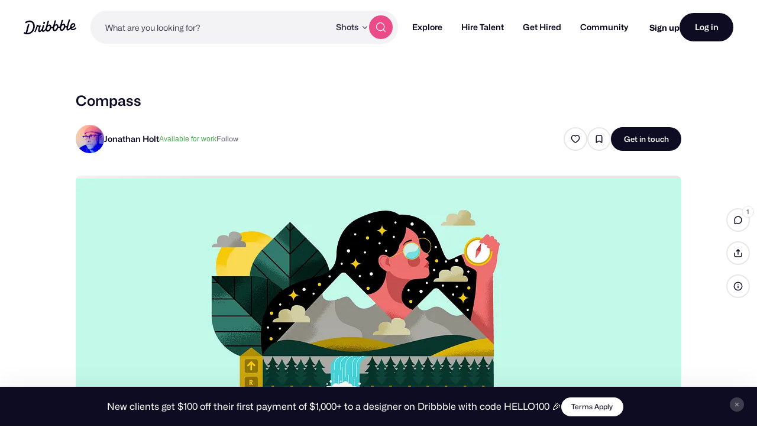

--- FILE ---
content_type: text/html; charset=UTF-8
request_url: https://dribbble.com/shots/15439038-Compass
body_size: 1802
content:
<!DOCTYPE html>
<html lang="en">
<head>
    <meta charset="utf-8">
    <meta name="viewport" content="width=device-width, initial-scale=1">
    <title></title>
    <style>
        body {
            font-family: "Arial";
        }
    </style>
    <script type="text/javascript">
    window.awsWafCookieDomainList = [];
    window.gokuProps = {
"key":"AQIDAHjcYu/GjX+QlghicBgQ/7bFaQZ+m5FKCMDnO+vTbNg96AEZmkVeO+H8QAX8NWh8p1RJAAAAfjB8BgkqhkiG9w0BBwagbzBtAgEAMGgGCSqGSIb3DQEHATAeBglghkgBZQMEAS4wEQQMmmzvN3L2qIXXy90OAgEQgDtlYSzPobh65MbBwAZFd/dFjBEJa5s5bNxDw9jW94oaj+3Yv/EPuH58XSM9rju3L7s74HfiyH/+PremLg==",
          "iv":"CgAFCjNvKQAAAuwK",
          "context":"gYeJnYWkWxkhRJXxcUAKGUbCcIKQj4Q5xrwnJnObaYBN1MdFZq5ZSMDxfnYwYlBifLQVfAipDPSGdgWZmoGaKYwrHxh6fJPpyP1my7p2SEdf9AVgINdK/zvWgICXqrIAUb98CcGQPoEFgAzyxUaxmweR1TNmNnl5/idaDDZd97a+j5rgEapduFClgoy5aqpstcHro89F3uER1a1d2RF8seTQZhoP42r4QMYDsg63GQxaERCDlG4xdg1mjuF0x2ec2ffmInICjZ8ildqGiO7mN5XgD8I/6P4vSYA5kgQcMbanO7EoR0OiFD8HQPxlY3a+uPKbk3R0kodoyTJMD1fzzak/RMQfcMM9w/unvyzjE21ZEY948kD6QWhuMHsOGPcYsQ=="
};
    </script>
    <script src="https://043df3d55a9e.947e1d2c.us-east-1.token.awswaf.com/043df3d55a9e/c9933a44d03a/a6adabef7897/challenge.js"></script>
</head>
<body>
    <div id="challenge-container"></div>
    <script type="text/javascript">
        AwsWafIntegration.saveReferrer();
        AwsWafIntegration.checkForceRefresh().then((forceRefresh) => {
            if (forceRefresh) {
                AwsWafIntegration.forceRefreshToken().then(() => {
                    window.location.reload(true);
                });
            } else {
                AwsWafIntegration.getToken().then(() => {
                    window.location.reload(true);
                });
            }
        });
    </script>
    <noscript>
        <h1>JavaScript is disabled</h1>
        In order to continue, we need to verify that you're not a robot.
        This requires JavaScript. Enable JavaScript and then reload the page.
    </noscript>
</body>
</html>

--- FILE ---
content_type: application/javascript
request_url: https://cdn.dribbble.com/assets/packs/js/25.11435ea4592252e75b66.js
body_size: 4401
content:
/*! For license information please see 25.11435ea4592252e75b66.js.LICENSE.txt */
(window.webpackJsonp=window.webpackJsonp||[]).push([[25],{232:function(t,e,o){!function(){"use strict";t.exports={polyfill:function(){var t=window,e=document;if(!("scrollBehavior"in e.documentElement.style)||!0===t.__forceSmoothScrollPolyfill__){var o,n=t.HTMLElement||t.Element,r={scroll:t.scroll||t.scrollTo,scrollBy:t.scrollBy,elementScroll:n.prototype.scroll||s,scrollIntoView:n.prototype.scrollIntoView},i=t.performance&&t.performance.now?t.performance.now.bind(t.performance):Date.now,l=(o=t.navigator.userAgent,new RegExp(["MSIE ","Trident/","Edge/"].join("|")).test(o)?1:0);t.scroll=t.scrollTo=function(){void 0!==arguments[0]&&(!0!==c(arguments[0])?d.call(t,e.body,void 0!==arguments[0].left?~~arguments[0].left:t.scrollX||t.pageXOffset,void 0!==arguments[0].top?~~arguments[0].top:t.scrollY||t.pageYOffset):r.scroll.call(t,void 0!==arguments[0].left?arguments[0].left:"object"!==typeof arguments[0]?arguments[0]:t.scrollX||t.pageXOffset,void 0!==arguments[0].top?arguments[0].top:void 0!==arguments[1]?arguments[1]:t.scrollY||t.pageYOffset))},t.scrollBy=function(){void 0!==arguments[0]&&(c(arguments[0])?r.scrollBy.call(t,void 0!==arguments[0].left?arguments[0].left:"object"!==typeof arguments[0]?arguments[0]:0,void 0!==arguments[0].top?arguments[0].top:void 0!==arguments[1]?arguments[1]:0):d.call(t,e.body,~~arguments[0].left+(t.scrollX||t.pageXOffset),~~arguments[0].top+(t.scrollY||t.pageYOffset)))},n.prototype.scroll=n.prototype.scrollTo=function(){if(void 0!==arguments[0])if(!0!==c(arguments[0])){var t=arguments[0].left,e=arguments[0].top;d.call(this,this,"undefined"===typeof t?this.scrollLeft:~~t,"undefined"===typeof e?this.scrollTop:~~e)}else{if("number"===typeof arguments[0]&&void 0===arguments[1])throw new SyntaxError("Value could not be converted");r.elementScroll.call(this,void 0!==arguments[0].left?~~arguments[0].left:"object"!==typeof arguments[0]?~~arguments[0]:this.scrollLeft,void 0!==arguments[0].top?~~arguments[0].top:void 0!==arguments[1]?~~arguments[1]:this.scrollTop)}},n.prototype.scrollBy=function(){void 0!==arguments[0]&&(!0!==c(arguments[0])?this.scroll({left:~~arguments[0].left+this.scrollLeft,top:~~arguments[0].top+this.scrollTop,behavior:arguments[0].behavior}):r.elementScroll.call(this,void 0!==arguments[0].left?~~arguments[0].left+this.scrollLeft:~~arguments[0]+this.scrollLeft,void 0!==arguments[0].top?~~arguments[0].top+this.scrollTop:~~arguments[1]+this.scrollTop))},n.prototype.scrollIntoView=function(){if(!0!==c(arguments[0])){var o=function(t){for(;t!==e.body&&!1===f(t);)t=t.parentNode||t.host;return t}(this),n=o.getBoundingClientRect(),i=this.getBoundingClientRect();o!==e.body?(d.call(this,o,o.scrollLeft+i.left-n.left,o.scrollTop+i.top-n.top),"fixed"!==t.getComputedStyle(o).position&&t.scrollBy({left:n.left,top:n.top,behavior:"smooth"})):t.scrollBy({left:i.left,top:i.top,behavior:"smooth"})}else r.scrollIntoView.call(this,void 0===arguments[0]||arguments[0])}}function s(t,e){this.scrollLeft=t,this.scrollTop=e}function c(t){if(null===t||"object"!==typeof t||void 0===t.behavior||"auto"===t.behavior||"instant"===t.behavior)return!0;if("object"===typeof t&&"smooth"===t.behavior)return!1;throw new TypeError("behavior member of ScrollOptions "+t.behavior+" is not a valid value for enumeration ScrollBehavior.")}function u(t,e){return"Y"===e?t.clientHeight+l<t.scrollHeight:"X"===e?t.clientWidth+l<t.scrollWidth:void 0}function a(e,o){var n=t.getComputedStyle(e,null)["overflow"+o];return"auto"===n||"scroll"===n}function f(t){var e=u(t,"Y")&&a(t,"Y"),o=u(t,"X")&&a(t,"X");return e||o}function h(e){var o,n,r,l,s=(i()-e.startTime)/468;l=s=s>1?1:s,o=.5*(1-Math.cos(Math.PI*l)),n=e.startX+(e.x-e.startX)*o,r=e.startY+(e.y-e.startY)*o,e.method.call(e.scrollable,n,r),n===e.x&&r===e.y||t.requestAnimationFrame(h.bind(t,e))}function d(o,n,l){var c,u,a,f,d=i();o===e.body?(c=t,u=t.scrollX||t.pageXOffset,a=t.scrollY||t.pageYOffset,f=r.scroll):(c=o,u=o.scrollLeft,a=o.scrollTop,f=s),h({scrollable:c,method:f,startTime:d,startX:u,startY:a,x:n,y:l})}}}}()},599:function(t,e,o){t.exports=function(){"use strict";var t="@@InfiniteScroll",e=function(t,e){var o,n,r,i,l,s=function(){t.apply(i,l),n=o};return function(){if(i=this,l=arguments,o=Date.now(),r&&(clearTimeout(r),r=null),n){var t=e-(o-n);t<0?s():r=setTimeout((function(){s()}),t)}else s()}},o=function(t){return t===window?Math.max(window.pageYOffset||0,document.documentElement.scrollTop):t.scrollTop},n=document.defaultView.getComputedStyle,r=function(t){for(var e=t;e&&"HTML"!==e.tagName&&"BODY"!==e.tagName&&1===e.nodeType;){var o=n(e).overflowY;if("scroll"===o||"auto"===o)return e;e=e.parentNode}return window},i=function(t){return t===window?document.documentElement.clientHeight:t.clientHeight},l=function(t){return t===window?o(window):t.getBoundingClientRect().top+o(window)},s=function(t){for(var e=t.parentNode;e;){if("HTML"===e.tagName)return!0;if(11===e.nodeType)return!1;e=e.parentNode}return!1},c=function(){if(!this.binded){this.binded=!0;var t=this,o=t.el,n=o.getAttribute("infinite-scroll-throttle-delay"),i=200;n&&(i=Number(t.vm[n]||n),(isNaN(i)||i<0)&&(i=200)),t.throttleDelay=i,t.scrollEventTarget=r(o),t.scrollListener=e(u.bind(t),t.throttleDelay),t.scrollEventTarget.addEventListener("scroll",t.scrollListener),this.vm.$on("hook:beforeDestroy",(function(){t.scrollEventTarget.removeEventListener("scroll",t.scrollListener)}));var l=o.getAttribute("infinite-scroll-disabled"),s=!1;l&&(this.vm.$watch(l,(function(e){t.disabled=e,!e&&t.immediateCheck&&u.call(t)})),s=Boolean(t.vm[l])),t.disabled=s;var c=o.getAttribute("infinite-scroll-distance"),a=0;c&&(a=Number(t.vm[c]||c),isNaN(a)&&(a=0)),t.distance=a;var f=o.getAttribute("infinite-scroll-immediate-check"),h=!0;f&&(h=Boolean(t.vm[f])),t.immediateCheck=h,h&&u.call(t);var d=o.getAttribute("infinite-scroll-listen-for-event");d&&t.vm.$on(d,(function(){u.call(t)}))}},u=function(t){var e=this.scrollEventTarget,n=this.el,r=this.distance;if(!0===t||!this.disabled){var s=o(e),c=s+i(e);(e===n?e.scrollHeight-c<=r:c+r>=l(n)-l(e)+n.offsetHeight+s)&&this.expression&&this.expression()}},a={bind:function(e,o,n){e[t]={el:e,vm:n.context,expression:o.value};var r=arguments;e[t].vm.$on("hook:mounted",(function(){e[t].vm.$nextTick((function(){s(e)&&c.call(e[t],r),e[t].bindTryCount=0,function o(){e[t].bindTryCount>10||(e[t].bindTryCount++,s(e)?c.call(e[t],r):setTimeout(o,50))}()}))}))},unbind:function(e){e&&e[t]&&e[t].scrollEventTarget&&e[t].scrollEventTarget.removeEventListener("scroll",e[t].scrollListener)}},f=function(t){t.directive("InfiniteScroll",a)};return window.Vue&&(window.infiniteScroll=a,Vue.use(f)),a.install=f,a}()},606:function(t,e,o){"use strict";t.exports=o(607).polyfill()},607:function(t,e,o){(function(e,o){var n;n=function(){"use strict";function t(t){return"function"===typeof t}var n=Array.isArray?Array.isArray:function(t){return"[object Array]"===Object.prototype.toString.call(t)},r=0,i=void 0,l=void 0,s=function(t,e){v[r]=t,v[r+1]=e,2===(r+=2)&&(l?l(p):g())},c="undefined"!==typeof window?window:void 0,u=c||{},a=u.MutationObserver||u.WebKitMutationObserver,f="undefined"===typeof self&&"undefined"!==typeof e&&"[object process]"==={}.toString.call(e),h="undefined"!==typeof Uint8ClampedArray&&"undefined"!==typeof importScripts&&"undefined"!==typeof MessageChannel;function d(){var t=setTimeout;return function(){return t(p,1)}}var v=new Array(1e3);function p(){for(var t=0;t<r;t+=2)(0,v[t])(v[t+1]),v[t]=void 0,v[t+1]=void 0;r=0}var m,y,b,w,g=void 0;function _(t,e){var o=this,n=new this.constructor(A);void 0===n[E]&&H(n);var r=o._state;if(r){var i=arguments[r-1];s((function(){return X(r,n,i,o._result)}))}else M(o,n,t,e);return n}function T(t){if(t&&"object"===typeof t&&t.constructor===this)return t;var e=new this(A);return C(e,t),e}f?g=function(){return e.nextTick(p)}:a?(y=0,b=new a(p),w=document.createTextNode(""),b.observe(w,{characterData:!0}),g=function(){w.data=y=++y%2}):h?((m=new MessageChannel).port1.onmessage=p,g=function(){return m.port2.postMessage(0)}):g=void 0===c?function(){try{var t=Function("return this")().require("vertx");return"undefined"!==typeof(i=t.runOnLoop||t.runOnContext)?function(){i(p)}:d()}catch(e){return d()}}():d();var E=Math.random().toString(36).substring(2);function A(){}var S=void 0,x=1,Y=2;function L(e,o,n){o.constructor===e.constructor&&n===_&&o.constructor.resolve===T?function(t,e){e._state===x?j(t,e._result):e._state===Y?B(t,e._result):M(e,void 0,(function(e){return C(t,e)}),(function(e){return B(t,e)}))}(e,o):void 0===n?j(e,o):t(n)?function(t,e,o){s((function(t){var n=!1,r=function(t,e,o,n){try{t.call(e,o,n)}catch(r){return r}}(o,e,(function(o){n||(n=!0,e!==o?C(t,o):j(t,o))}),(function(e){n||(n=!0,B(t,e))}),t._label);!n&&r&&(n=!0,B(t,r))}),t)}(e,o,n):j(e,o)}function C(t,e){if(t===e)B(t,new TypeError("You cannot resolve a promise with itself"));else if(r=typeof(n=e),null===n||"object"!==r&&"function"!==r)j(t,e);else{var o=void 0;try{o=e.then}catch(i){return void B(t,i)}L(t,e,o)}var n,r}function O(t){t._onerror&&t._onerror(t._result),N(t)}function j(t,e){t._state===S&&(t._result=e,t._state=x,0!==t._subscribers.length&&s(N,t))}function B(t,e){t._state===S&&(t._state=Y,t._result=e,s(O,t))}function M(t,e,o,n){var r=t._subscribers,i=r.length;t._onerror=null,r[i]=e,r[i+x]=o,r[i+Y]=n,0===i&&t._state&&s(N,t)}function N(t){var e=t._subscribers,o=t._state;if(0!==e.length){for(var n=void 0,r=void 0,i=t._result,l=0;l<e.length;l+=3)n=e[l],r=e[l+o],n?X(o,n,r,i):r(i);t._subscribers.length=0}}function X(e,o,n,r){var i=t(n),l=void 0,s=void 0,c=!0;if(i){try{l=n(r)}catch(u){c=!1,s=u}if(o===l)return void B(o,new TypeError("A promises callback cannot return that same promise."))}else l=r;o._state!==S||(i&&c?C(o,l):!1===c?B(o,s):e===x?j(o,l):e===Y&&B(o,l))}var k=0;function H(t){t[E]=k++,t._state=void 0,t._result=void 0,t._subscribers=[]}var I=function(){function t(t,e){this._instanceConstructor=t,this.promise=new t(A),this.promise[E]||H(this.promise),n(e)?(this.length=e.length,this._remaining=e.length,this._result=new Array(this.length),0===this.length?j(this.promise,this._result):(this.length=this.length||0,this._enumerate(e),0===this._remaining&&j(this.promise,this._result))):B(this.promise,new Error("Array Methods must be provided an Array"))}return t.prototype._enumerate=function(t){for(var e=0;this._state===S&&e<t.length;e++)this._eachEntry(t[e],e)},t.prototype._eachEntry=function(t,e){var o=this._instanceConstructor,n=o.resolve;if(n===T){var r=void 0,i=void 0,l=!1;try{r=t.then}catch(c){l=!0,i=c}if(r===_&&t._state!==S)this._settledAt(t._state,e,t._result);else if("function"!==typeof r)this._remaining--,this._result[e]=t;else if(o===P){var s=new o(A);l?B(s,i):L(s,t,r),this._willSettleAt(s,e)}else this._willSettleAt(new o((function(e){return e(t)})),e)}else this._willSettleAt(n(t),e)},t.prototype._settledAt=function(t,e,o){var n=this.promise;n._state===S&&(this._remaining--,t===Y?B(n,o):this._result[e]=o),0===this._remaining&&j(n,this._result)},t.prototype._willSettleAt=function(t,e){var o=this;M(t,void 0,(function(t){return o._settledAt(x,e,t)}),(function(t){return o._settledAt(Y,e,t)}))},t}(),P=function(){function e(t){this[E]=k++,this._result=this._state=void 0,this._subscribers=[],A!==t&&("function"!==typeof t&&function(){throw new TypeError("You must pass a resolver function as the first argument to the promise constructor")}(),this instanceof e?function(t,e){try{e((function(e){C(t,e)}),(function(e){B(t,e)}))}catch(o){B(t,o)}}(this,t):function(){throw new TypeError("Failed to construct 'Promise': Please use the 'new' operator, this object constructor cannot be called as a function.")}())}return e.prototype.catch=function(t){return this.then(null,t)},e.prototype.finally=function(e){var o=this,n=o.constructor;return t(e)?o.then((function(t){return n.resolve(e()).then((function(){return t}))}),(function(t){return n.resolve(e()).then((function(){throw t}))})):o.then(e,e)},e}();return P.prototype.then=_,P.all=function(t){return new I(this,t).promise},P.race=function(t){var e=this;return n(t)?new e((function(o,n){for(var r=t.length,i=0;i<r;i++)e.resolve(t[i]).then(o,n)})):new e((function(t,e){return e(new TypeError("You must pass an array to race."))}))},P.resolve=T,P.reject=function(t){var e=new this(A);return B(e,t),e},P._setScheduler=function(t){l=t},P._setAsap=function(t){s=t},P._asap=s,P.polyfill=function(){var t=void 0;if("undefined"!==typeof o)t=o;else if("undefined"!==typeof self)t=self;else try{t=Function("return this")()}catch(r){throw new Error("polyfill failed because global object is unavailable in this environment")}var e=t.Promise;if(e){var n=null;try{n=Object.prototype.toString.call(e.resolve())}catch(r){}if("[object Promise]"===n&&!e.cast)return}t.Promise=P},P.Promise=P,P},t.exports=n()}).call(this,o(52),o(19))}}]);